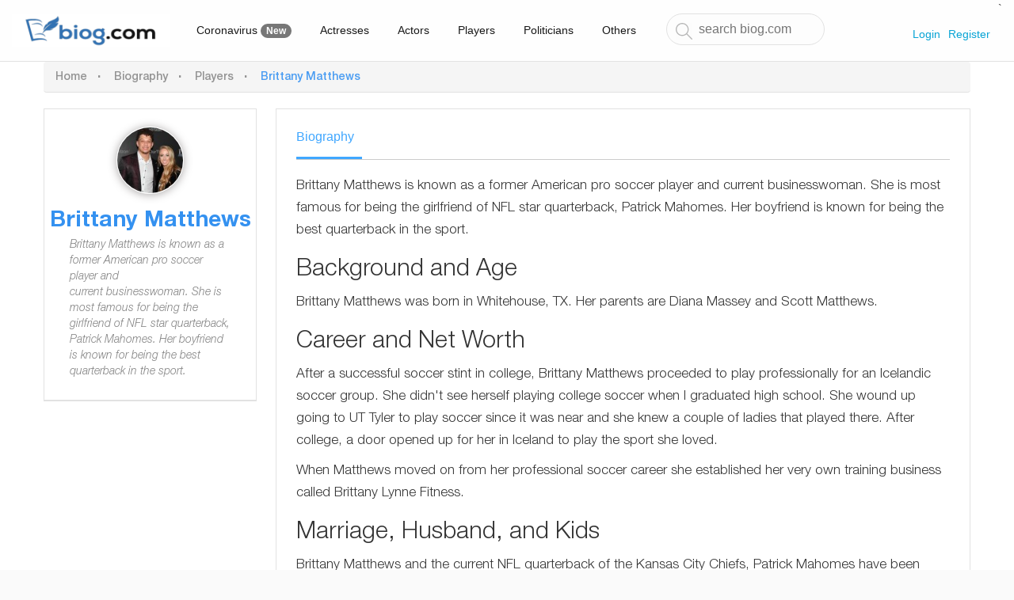

--- FILE ---
content_type: text/html; charset=UTF-8
request_url: https://biog.com/biography/brittany-matthews
body_size: 5295
content:

<!doctype html>
<html lang="en">
<head>
    <meta charset="utf-8">
    <meta http-equiv="X-UA-Compatible" content="IE=edge">
    <meta name="viewport" content="width=device-width, initial-scale=1">

    <title> Brittany Matthews Biography | Age, Boyfriend, Net Worth | biog.com </title>
            <meta name="description" content="Brittany Matthews Biography | Age, Boyfriend, Net Worth | Brittany Matthews is known as&nbsp;a former American pro soccer player and current&nbsp;businesswoman. She is most famous for being the girlfriend of NFL star quarterback, Patrick Mahomes. Her boyfriend is known for being the best quarterback in the sport.">
    
    <link href="https://biog.com/themes/biog/assets/css/style.css" rel="stylesheet">
    <link href="https://biog.com/themes/biog/assets/css/font-awesome.min.css" rel="stylesheet">
    <link href="https://biog.com/themes/biog/assets/css/owl.carousel.css" rel="stylesheet">

    <meta name="_token" content="DE6c4TUwrJYKcDBX0by47FazoG5YLZt7DGGZb3Ea"/>
    
    
            <link rel="canonical" href="https://biog.com/biography/brittany-matthews"/>
    
            
    <!-- Global site tag (gtag.js) - Google Analytics -->
    <script async src="https://www.googletagmanager.com/gtag/js?id=UA-144678563-1"></script>
    <script>
        window.dataLayer = window.dataLayer || [];

        function gtag() {
            dataLayer.push(arguments);
        }

        gtag('js', new Date());

        gtag('config', 'UA-144678563-1');
    </script>

            <script data-ad-client="ca-pub-1958422998024560" async
        src="https://pagead2.googlesyndication.com/pagead/js/adsbygoogle.js">
</script>    
</head>
<body>

<div id="wrapper">
    <header class="header">
    <div id="main" class="main-header">
        <div class="logo left">
            <a href="https://biog.com" title="Biog">
                <img class="desktop_show" src="https://biog.com/themes/biog/assets/images/logo.png" alt="Biog"/>
                <img class="none mobile_show" src="https://biog.com/themes/biog/assets/images/small_logo.png" alt="Biog"/>
            </a>
        </div><!-- .logo -->
        <div class="main_menu left desktop_show mobile_show">
            <ul class="">
                <li class=""><a href="https://biog.com/static/coronavirus" title="">Coronavirus <span class="badge">New</span></a></li>
                <li class=""><a href="https://biog.com/category/actresses" title="">Actresses</a></li>
                <li class=""><a href="https://biog.com/category/actors" title="">Actors</a></li>
                <li class=""><a href="https://biog.com/category/players" title="">Players</a></li>
                <li class=""><a href="https://biog.com/category/politicians" title="">Politicians</a></li>
                <li><a href="https://biog.com/category" title="">Others</a></li>
            </ul>
        </div>
        <form action="https://biog.com/search/results" method="GET" class="left form_search">
            <input type="text" name="q" id="s" value="" placeholder="search biog.com"/>
        </form>
        <div class="right">
            <ul class="right_head">`
                                                                                <li class="menu_button mobile_show">
                <div class="line_1 line">&nbsp;</div>
                <div class="line_2 line">&nbsp;</div>
                <div class="line_3 line">&nbsp;</div>
                </li>

                                    <li class="username_ico desktop_show"><a href="https://biog.com/login">Login</a></li>
                    <li class="username_ico desktop_show"><a href="https://biog.com/register">Register</a></li>
                            </ul>
        </div>
        <div class="clear"></div>
    </div><!-- .main-header -->
</header>
        <div id="main" class="main-content" style="min-height: 100px;">
        <div class="container">
            <div class="row">

                <section class="breadcrumb">
                    <ul>
                        <li><a href="https://biog.com">Home</a></li>
                        <li><a href="https://biog.com/biography">Biography</a></li>
                                                    <li>
                                <a href="https://biog.com/category/players">Players</a>
                            </li>
                                                <li class="last">Brittany Matthews</li>
                    </ul>
                </section>

                <section class="section_content">
                    <div class="left section_left">
                        <div class="sidebar_box box_1">
                            <div class="avatar_thumb">
                                <img src="https://biog.com/images/848/brittany-matthews_828_100_100.jpg"
                                     alt="Brittany Matthews profile picture"/>
                            </div>
                            <div class="fl_name"><h1>Brittany Matthews</h1></div>
                                                        <div class="bio_des">
                                Brittany Matthews is known as a former American pro soccer player and current businesswoman. She is most famous for being the girlfriend of NFL star quarterback, Patrick Mahomes. Her boyfriend is known for being the best quarterback in the sport.

                                                            </div>

                                                                                                                                                                                                                                                                                                                                                
                                                    </div>

                        <div>
                            <script async src="https://pagead2.googlesyndication.com/pagead/js/adsbygoogle.js"></script>
<!-- biog_link_ads -->
<ins class="adsbygoogle"
     style="display:block"
     data-ad-client="ca-pub-1958422998024560"
     data-ad-slot="9447185074"
     data-ad-format="link"
     data-full-width-responsive="true"></ins>
<script>
    (adsbygoogle = window.adsbygoogle || []).push({});
</script>                        </div>

                        <div class="tab_quickrelated sidebar_box box_2" id="tabs">
    <ul class="tab_title">
        <li class="tab_1 active" title="content_1"><a href="#tabs">Quick facts</a></li>
        <li class="tab_2" title="content_2"><a href="#tabs">Hash Tags</a></li>
    </ul>
    <div class="clear"></div>
    <div class="tabcontent">
        <div class="content_1 none active">
            <ul class="ct_tab1">
                                                                                                                                                                                                
            </ul>
        </div>
        <div class="content_2 none">
            <ul class="list_tags">
                            </ul>
            <div class="clear"></div>
        </div>
    </div>
</div>
                        
                    </div><!--.section_left-->
                    <div class="right section_right">
                        <div id="tabcontent"></div>
                        <div class="content_box ct_box_1">

                            
                            <div class="tab_content_box">
                                <ul>
                                    <li class="active">Biography</li>
                                    <li>
                                        <div class="row">
                                            <div class="col-xs-12">
                                                                                            </div>
                                        </div>
                                    </li>
                                </ul>
                                <div class="clear"></div>
                            </div>

                                                        <div class="main_content">
                                <p>Brittany Matthews is known as a former American pro soccer player and current businesswoman. She is most famous for being the girlfriend of NFL star quarterback, Patrick Mahomes. Her boyfriend is known for being the best quarterback in the sport.</p>

<h2>Background and Age</h2>

<p>Brittany Matthews was born in Whitehouse, TX. Her parents are Diana Massey and Scott Matthews.</p>

<h2>Career and Net Worth</h2>

<p>After a successful soccer stint in college, Brittany Matthews proceeded to play professionally for an Icelandic soccer group. She didn&#39;t see herself playing college soccer when I graduated high school. She wound up going to UT Tyler to play soccer since it was near and she knew a couple of ladies that played there. After college, a door opened up for her in Iceland to play the sport she loved.</p>

<p>When Matthews moved on from her professional soccer career she established her very own training business called Brittany Lynne Fitness.</p>

<h2>Marriage, Husband, and Kids</h2>

<p>Brittany Matthews and the current NFL quarterback of the Kansas City Chiefs, Patrick Mahomes have been dating since they both went to Whitehouse High School in East Texas. The two proceeded with their relationship after high school. Mahomes picked Texas Tech University in Lubbock and Matthews enrolled at the University of Texas at Tyler.</p>

<p>In 2019, Patrick and Brittany dropped almost two million dollars on a home in Kansas City&#39;s Mission Hills neighborhood. They revamped the home with the assistance of an interior designer which included an exceptional storeroom for Patrick&#39;s tennis shoe assortment. After the purchase, Patrick said, &quot;Setting down roots in Kansas City was huge for us. I think people are what we love the most about Kansas City. We&#39;re trying to be here for a long, long time.&quot;</p>

<p>In July 202, Mahomes and the Chiefs conceded to a $450 million contract expansion that could eventually net the quarterback up to $503 million more than 10 years. The contract was a reward after he drove the Chiefs to a Super Bowl over the San Francisco 49ers. After the record-breaking deal was declared, Matthews posted a selfie with her lover to her Instagram Story to show proud she was of him.</p>

<p>Matthews posted a few different pictures from the singing to excite their fans. Kansas City Head Coach Andy Reid called Mahomes one of the most fantastic competitors and exceptional individuals he&#39;s had to coach all through his career. Los Angeles Lakers legend Magic Johnson also connected with Mahomes to offer his congrats.</p>

                                <small>Date modified: Aug 4, 2020</small>
                                <script async src="https://pagead2.googlesyndication.com/pagead/js/adsbygoogle.js"></script>
<!-- biog_biography_below_content -->
<ins class="adsbygoogle"
     style="display:block"
     data-ad-client="ca-pub-1958422998024560"
     data-ad-slot="7550460105"
     data-ad-format="auto"
     data-full-width-responsive="true"></ins>
<script>
    (adsbygoogle = window.adsbygoogle || []).push({});
</script>                                <hr/>
                                <small>
                                    We seek for an accuracy and correctness in our content. In case you spot any
                                    mistake, please <a
                                            href="https://biog.com/contact?Subject=Brittany+Matthews"
                                            title="Contact us">contact us</a>
                                </small>
                            </div>
                            <div class="main_content_bellow"></div>


                                <div>
    <div class="fb-comments"
         data-href="https://biog.com/biography/brittany-matthews"
         data-numposts="5"
         data-width="">
    </div>
    <div id="fb-root"></div>
    <script async defer crossorigin="anonymous"
            src="https://connect.facebook.net/en_US/sdk.js#xfbml=1&version=v7.0&appId=597682697545758&autoLogAppEvents=1"></script>
</div>                                
                            <div class="clear"></div>
                        </div>

                        
                        <div class="bio_title"><h3>biogs you may want to read</h3></div>
                        <div class="listbio">
                            <script async src="https://pagead2.googlesyndication.com/pagead/js/adsbygoogle.js"></script>
<ins class="adsbygoogle"
     style="display:block"
     data-ad-format="autorelaxed"
     data-ad-client="ca-pub-1958422998024560"
     data-ad-slot="5498177686"></ins>
<script>
    (adsbygoogle = window.adsbygoogle || []).push({});
</script>
                            <ul>
                                                                    <li>
                                        <div class="content_box">
    <div class="avatar"><img src="https://biog.com/images/849/norman-lear_827_100_100.jpg" alt="Norman Lear"/></div>
    <div class="title">Norman Lear</div>
    <div class="content">
        Norman Lear is known as an American television writer and producer. He is most famous for producing shows like All in the Family, Sanford and Son, and The Jeffersons.
    </div>
    <div class="view_bio"><a href="https://biog.com/biography/norman-lear" class="btn btn_view">View Biography</a></div>
    </div>                                    </li>
                                                                    <li>
                                        <div class="content_box">
    <div class="avatar"><img src="https://biog.com/images/850/chase-chrisley_826_100_100.jpg" alt="Chase Chrisley"/></div>
    <div class="title">Chase Chrisley</div>
    <div class="content">
        Chase Chrisley is known as an American reality TV star. He is most famous for his appearances on the reality TV show, Chrisley Knows Best.
    </div>
    <div class="view_bio"><a href="https://biog.com/biography/chase-chrisley" class="btn btn_view">View Biography</a></div>
    </div>                                    </li>
                                                                    <li>
                                        <div class="content_box">
    <div class="avatar"><img src="https://biog.com/images/851/kate-chastain_825_100_100.jpg" alt="Kate Chastain"/></div>
    <div class="title">Kate Chastain</div>
    <div class="content">
        Kate Chastain is known as an American reality TV star. She is most famous for her appearances on the reality TV show, Below Deck.
    </div>
    <div class="view_bio"><a href="https://biog.com/biography/kate-chastain" class="btn btn_view">View Biography</a></div>
    </div>                                    </li>
                                                                    <li>
                                        <div class="content_box">
    <div class="avatar"><img src="https://biog.com/images/852/vanessa-lucido_824_100_100.jpg" alt="Vanessa Lucido"/></div>
    <div class="title">Vanessa Lucido</div>
    <div class="content">
        Vanessa Lucido is known as an American entrepreneur and reality TV star. She is most famous for her appearances on the show, The Curse of Oak Island.
    </div>
    <div class="view_bio"><a href="https://biog.com/biography/vanessa-lucido" class="btn btn_view">View Biography</a></div>
    </div>                                    </li>
                                                                    <li>
                                        <div class="content_box">
    <div class="avatar"><img src="https://biog.com/images/853/loren-grey_823_100_100.jpg" alt="Loren Grey"/></div>
    <div class="title">Loren Grey</div>
    <div class="content">
        Loren Gray is known as an American singer and social media personality. She is most famous for her TikTok uploads.
    </div>
    <div class="view_bio"><a href="https://biog.com/biography/loren-grey" class="btn btn_view">View Biography</a></div>
    </div>                                    </li>
                                                                    <li>
                                        <div class="content_box">
    <div class="avatar"><img src="https://biog.com/images/854/sophia-hutchins_822_100_100.jpg" alt="Sophia Hutchins"/></div>
    <div class="title">Sophia Hutchins</div>
    <div class="content">
        Sophia Hutchins is known as an American entrepreneur. She is most famous for her friendship with American television personality, Caitlyn Jenner.
    </div>
    <div class="view_bio"><a href="https://biog.com/biography/sophia-hutchins" class="btn btn_view">View Biography</a></div>
    </div>                                    </li>
                                                            </ul>
                            <div class="clear"></div>
                        </div>
                    <!--div class="box_gallery mobile_show none">
                        <div class="title_box">Gallery</div>
                        <div class="content_box">
                            <div id="owl-demo" class="owl-carousel">
                                <div class="item"><a href="#"><img src="https://biog.com/themes/biog/assets/images/gallery_03.jpg&quot; alt'="" /></a></div>
                                <div class="item"><a href="#"><img src="https://biog.com/themes/biog/assets/images/gallery_05.jpg&quot; alt="" /></a></div>
                                <div class="item"><a href="#"><img src="https://biog.com/themes/biog/assets/images/gallery_09.jpg&quot; alt="" /></a></div>
                                <div class="item"><a href="#"><img src="https://biog.com/themes/biog/assets/images/gallery_10.jpg&quot; alt="" /></a></div>
                            </div>
                            <div class="clear"></div>
                        </div>
                    </div-->
                    </div><!--.section_right-->
                    <div class="clear"></div>
                </section><!-- .section_content -->
            </div><!-- .row -->
        </div><!-- .container -->
    </div><!-- .main-content -->

    <footer>
    <div class="main-footer">
        <div class="container">
            <div class="row">
                <ul>
                                        <li><a href="https://biog.com/static/terms-of-use" title="Terms of Use">Terms of Use</a></li>
                    <li><a href="https://biog.com/static/privacy-policy" title="Privacy Policy">Privacy Policy</a></li>
                    <li><a href="https://biog.com/contact" title="Contact us">Contact Us</a></li>
                </ul>
                <div class="clear"></div>
            </div>
        </div><!-- .container -->
    </div><!-- .main-footer -->
</footer>

    <link href="https://stackpath.bootstrapcdn.com/bootstrap/3.3.7/css/bootstrap.min.css" rel="stylesheet">
    
    
    <a href="#" id="back-to-top" title="Back to top">&uarr;</a>
    <!-- jQuery (necessary for Bootstrap's JavaScript plugins) -->
    <script src="https://biog.com/themes/biog/assets/js/jquery.min.js"></script>
    <!-- Include all compiled plugins (below), or include individual files as needed -->
    <script type="text/javascript" src="https://biog.com/themes/biog/assets/js/readmore.min.js"></script>
    <script type="text/javascript" src="https://biog.com/themes/biog/assets/js/customs.js"></script>
    <script src="https://biog.com/themes/biog/assets/js/owl.carousel.js"></script>

</div>
</body>
</html>

--- FILE ---
content_type: text/html; charset=utf-8
request_url: https://www.google.com/recaptcha/api2/aframe
body_size: 264
content:
<!DOCTYPE HTML><html><head><meta http-equiv="content-type" content="text/html; charset=UTF-8"></head><body><script nonce="goo8iIcHGNd7feG0fOQcoQ">/** Anti-fraud and anti-abuse applications only. See google.com/recaptcha */ try{var clients={'sodar':'https://pagead2.googlesyndication.com/pagead/sodar?'};window.addEventListener("message",function(a){try{if(a.source===window.parent){var b=JSON.parse(a.data);var c=clients[b['id']];if(c){var d=document.createElement('img');d.src=c+b['params']+'&rc='+(localStorage.getItem("rc::a")?sessionStorage.getItem("rc::b"):"");window.document.body.appendChild(d);sessionStorage.setItem("rc::e",parseInt(sessionStorage.getItem("rc::e")||0)+1);localStorage.setItem("rc::h",'1763111510495');}}}catch(b){}});window.parent.postMessage("_grecaptcha_ready", "*");}catch(b){}</script></body></html>

--- FILE ---
content_type: text/css
request_url: https://biog.com/themes/biog/assets/css/style.css
body_size: 38642
content:
@font-face {
    font-family: 'HelveticaNeueLTStdRoman';
    src: url('../fonts/HelveticaNeueLTStdRoman.eot');
    src: url('../fonts/HelveticaNeueLTStdRoman.eot') format('embedded-opentype'),
         url('../fonts/HelveticaNeueLTStdRoman.woff2') format('woff2'),
         url('../fonts/HelveticaNeueLTStdRoman.woff') format('woff'),
         url('../fonts/HelveticaNeueLTStdRoman.ttf') format('truetype'),
         url('../fonts/HelveticaNeueLTStdRoman.svg#HelveticaNeueLTStdRoman') format('svg');
}
@font-face {
    font-family: 'HelveticaNeueLTStdBd';
    src: url('../fonts/HelveticaNeueLTStdBd.eot');
    src: url('../fonts/HelveticaNeueLTStdBd.eot') format('embedded-opentype'),
         url('../fonts/HelveticaNeueLTStdBd.woff2') format('woff2'),
         url('../fonts/HelveticaNeueLTStdBd.woff') format('woff'),
         url('../fonts/HelveticaNeueLTStdBd.ttf') format('truetype'),
         url('../fonts/HelveticaNeueLTStdBd.svg#HelveticaNeueLTStdBd') format('svg');
}
@font-face {
    font-family: 'HelveticaNeueLTStdLt';
    src: url('../fonts/HelveticaNeueLTStdLt.eot');
    src: url('../fonts/HelveticaNeueLTStdLt.eot') format('embedded-opentype'),
         url('../fonts/HelveticaNeueLTStdLt.woff2') format('woff2'),
         url('../fonts/HelveticaNeueLTStdLt.woff') format('woff'),
         url('../fonts/HelveticaNeueLTStdLt.ttf') format('truetype'),
         url('../fonts/HelveticaNeueLTStdLt.svg#HelveticaNeueLTStdLt') format('svg');
}
@font-face {
    font-family: 'HelveticaNeueLTStdLtIt';
    src: url('../fonts/HelveticaNeueLTStdLtIt.eot');
    src: url('../fonts/HelveticaNeueLTStdLtIt.eot') format('embedded-opentype'),
         url('../fonts/HelveticaNeueLTStdLtIt.woff2') format('woff2'),
         url('../fonts/HelveticaNeueLTStdLtIt.woff') format('woff'),
         url('../fonts/HelveticaNeueLTStdLtIt.ttf') format('truetype'),
         url('../fonts/HelveticaNeueLTStdLtIt.svg#HelveticaNeueLTStdLtIt') format('svg');
}
@font-face {
    font-family: 'HelveticaNeueLTStdMd';
    src: url('../fonts/HelveticaNeueLTStdMd.eot');
    src: url('../fonts/HelveticaNeueLTStdMd.eot') format('embedded-opentype'),
         url('../fonts/HelveticaNeueLTStdMd.woff2') format('woff2'),
         url('../fonts/HelveticaNeueLTStdMd.woff') format('woff'),
         url('../fonts/HelveticaNeueLTStdMd.ttf') format('truetype'),
         url('../fonts/HelveticaNeueLTStdMd.svg#HelveticaNeueLTStdMd') format('svg');
}
@font-face {
    font-family: 'HelveticaNeueLTStdIt';
    src: url('../fonts/HelveticaNeueLTStdIt.eot');
    src: url('../fonts/HelveticaNeueLTStdIt.eot') format('embedded-opentype'),
         url('../fonts/HelveticaNeueLTStdIt.woff2') format('woff2'),
         url('../fonts/HelveticaNeueLTStdIt.woff') format('woff'),
         url('../fonts/HelveticaNeueLTStdIt.ttf') format('truetype'),
         url('../fonts/HelveticaNeueLTStdIt.svg#HelveticaNeueLTStdIt') format('svg');
}
/* ---css reset--- */
html, body{margin: 0;padding: 0;font-family:"HelveticaNeueLTStdRoman",Arial,sans-serif;background: #fafafa;color: #414141;}
.left{float: left;}
.right{float: right;}
.clear{clear: both;}
a{text-decoration: none;}
p{margin: 0 0 20px 0;}
.container{max-width: 1275px;margin: 0 auto;padding: 0 15px;}
.row{margin: 0 -15px;}
.none{display: none;}
img{max-width: 100%;}
/* ---Custom css--- */
.fl_name h1{font-size: 28px;}
.header{border-bottom: 1px solid #e2e2e2;background: #fefefe;}
.header .main-header{padding: 0 20px;max-width: 1633px;margin: 0 auto;position: relative;}
.main-header .logo.left{padding: 18px 0;}
.main-header .logo.left img{margin: 0;padding: 0;float: left;}
.main-header ul{margin: 0 0 0 15px;padding: 0;}
.main-header ul li{list-style: none;float: left;}
.main-header ul li.clear{float: none;}
.main_menu ul li{padding: 28px 8px;}
.main_menu ul li:hover,.main_menu ul li.active{border-bottom: 2px solid #3491f0;font-weight: bold;}
.main_menu ul li:hover a,.main_menu ul li.active a{font-weight: bold;}
.main_menu ul li a{color: #181818;padding: 3px 10px 3px 10px;}
.main_menu ul li.it_article a{background: url('../images/ico_article.png') no-repeat left 3px;}
.main_menu ul li.it_biography a{background: url('../images/ico_people.png') no-repeat left 3px;}
.main_menu ul li.it_picture a{background: url('../images/ico_image.png') no-repeat left 3px;}
.form_search #s{width: 290px;height: 40px;padding: 0 15px 0 40px;background: #fdfdfd url('../images/ico_search.png') no-repeat 11px 11px;border: 1px solid #e2e2e2;border-radius: 20px;color: #838383;font-size: 16px;line-height: 40px;outline: none;margin: 17px 0 17px 0;}
.main_menu ul li.it_video a{background: url('../images/ico_video.png') no-repeat left 3px;}
.main_menu ul li.it_question a{background: url('../images/ico_help.png') no-repeat left 3px;}
.right_head .flag_ico,.right_head .mail_ico{margin: 28px 15px 0 0;}
.right_head .avatar_ico{width: 45px;height: 45px;margin-right: 10px;border-radius: 50%;box-shadow: 0px 1px 12px #a9a6a6;margin-top: 16px;}
.right_head .avatar_ico img{width: 44px;height: 44px;border-radius: 50%;border: 1px solid #fff;}
.username_ico{margin-top: 32px;margin-right: 10px;font-size: 15px;color: #08a4d5;}
.username_ico a{font-size: 14px;color: #08a4d5;}
.main-footer{border-top: 1px solid #e2e2e2;}
.main-footer ul{float: right;margin: 30px 0;padding: 0;}
.main-footer ul li{float: left;list-style: none;}
.main-footer ul li a{float: left;margin-left: 50px;font-family: 'HelveticaNeueLTStdMd', arial, sans-serif;font-size: 14px;color: #6e6e6e;}
.breadcrumb{border-bottom: 1px solid #e2e2e2;padding: 27px 0 13px 0;margin: 0 0 29px 0;}
.breadcrumb ul{margin: 0;padding: 0;}
.breadcrumb ul li{list-style: none;display: inline-block;font-family: 'HelveticaNeueLTStdMd', arial, sans-serif;font-size: 14px;color: #499cf2;margin-right: 15px;padding-right: 15px;position: relative;}
.breadcrumb ul li:after{content:".";position: absolute;font-size: 20px;color: #939393; right: -3px;top: -8px;}
.breadcrumb ul li.last:after{content:"";}
.breadcrumb ul li a{color: #939393;}
.section_content .section_left{width: 23%;}
.section_content .section_right{width: 75%;overflow: hidden;}
.main_menu ul li.has_child{position: relative;}
.main_menu ul li.has_child ul{position: absolute;top: 77px;left: -15px;display: none;width: 200px;background: #fff;border: 1px solid #e2e2e2;z-index: 110;border-bottom: none;}
.main_menu ul li.has_child ul li{clear: both;}
.main_menu ul li.has_child:hover ul{display: block;}
.main_menu ul li li{width: 100%;box-sizing: border-box;padding: 8px;background: none;border-bottom: 1px solid #e2e2e2!important;}
.main_menu ul li li:hover, .main_menu ul li li.active{border: none;}
.main_menu ul li li a{font-weight: normal!important;background: none!important;padding: 0 ;}
.main_menu ul li.has_child:after{content: "\f0d7";font: normal normal normal 14px/1 FontAwesome;}
/*sidebar*/
.sidebar_box{border: 1px solid #e2e2e2;margin-bottom: 30px;background: #fff;}
.sidebar_box .avatar_thumb{text-align: center;width: 85px;height: 85px;border-radius: 50%;margin: 22px auto 20px auto;box-shadow: 0px 1px 12px #a9a6a6;}
.sidebar_box .avatar_thumb img{width: 85px;height: 85px;border: 1px solid #fff;border-radius: 50%;}
.sidebar_box .fl_name{text-align: center;color: #3491f0;font-family: 'HelveticaNeueLTStdBd', arial, sans-serif;margin-bottom: -25px;}
.sidebar_box .bio_des{color: #838383;margin: 0 auto;font-family: HelveticaNeueLTStdLtIt, arial, sans-serif;padding: 20px 32px 25px 32px;border-bottom: 1px solid #e2e2e2;}
.sidebar_box .love_heart{text-align: center;padding: 18px 0;border-bottom: 1px solid #e2e2e2;font-family: 'HelveticaNeueLTStdLt', arial, sans-serif;font-size: 14px;}
.sidebar_box .love_heart .heart{font-family: 'HelveticaNeueLTStdMd', arial, sans-serif;color: #e61152;font-size: 18px;}
.sidebar_box .social_network{padding: 24px 0 0 30px;list-style: none;margin: 0;}
.sidebar_box .social_network li{margin-bottom: 24px;}
.sidebar_box .social_network li a{color: #414141;font-size: 12px;}
.sidebar_box .social_network li a i{font-size: 20px;padding-right: 20px;color: #000;width: 20px;}
.sidebar_box.box_2 .tab_title li{list-style: none;width: 40%;text-align: left;}
.sidebar_box.box_2 .tab_title li:first-child{margin-right: 9%;}
.sidebar_box.box_2{padding: 0 18px 0px 18px;}
.sidebar_box.box_2 .tabcontent{padding-top: 10px;}
.sidebar_box .tab_title{margin: 0;padding: 4px 0 0 0;border-bottom: 1px solid #e2e2e2;}
.sidebar_box .tab_title li{line-height: 45px;display: inline-block;font-size: 14px;color: #414141;}
.sidebar_box .tab_title li.active{border-bottom: 2px solid #40a7ff;}
.sidebar_box .tab_title li a{color: #414141;}
.sidebar_box .tab_title li.active a,.sidebar_box .tab_title li:hover a{color: #40a7ff;font-family: 'HelveticaNeueLTStdBd', arial, sans-serif;}
.sidebar_box .content_1 ul{list-style: none;margin: 0;padding: 10px 0 0 0;}
.sidebar_box .content_1 ul li{padding:0;font-size: 12px;display: table;width: 100%;position: relative;padding-left:95px;box-sizing: border-box;}
.lin{padding-bottom: 16px;}
.sidebar_box .content_1 ul li .left{position: absolute;top: 0;left: 0;}
.sidebar_box .content_1 ul li span{font-family: 'HelveticaNeueLTStdMd', arial, sans-serif;color: #40a7ff;padding-right: 10px;float: left;}
.sidebar_box .content_1 ul li span i{padding-right: 5px;}
.none.active{display: block;}
.box_gallery{padding: 20px 18px;}
.box_gallery.sidebar_box ul{list-style: none;margin: 0 -7px;padding: 0;}
.box_gallery.sidebar_box .title_box{font-size: 18px;padding-bottom: 15px;margin-bottom: 20px;border-bottom: 1px solid #e2e2e2;}
.box_gallery.sidebar_box ul li{float: left;width: 50%;padding: 0 7px 15px 7px;box-sizing: border-box;}
.box_gallery.sidebar_box .content_box{border-bottom: 1px solid #e2e2e2;}
.bottom_box{padding-top: 20px;font-size: 17px;text-align: right;}
.bottom_box a{color: #40a7ff;}
/*section_right*/
.section_right .content_box{border: 1px solid #e2e2e2;background: #fff;}
.section_right .content_box.ct_box_1{padding: 20px 25px;}
.section_right .main_title{padding: 0 0 18px 0;border-bottom: 1px solid #e2e2e2;}
.section_right h1.main_title{margin-top: 0;}
.section_right .main_content{font-family: 'HelveticaNeueLTStdLt', arial, sans-serif;font-size: 17px;line-height: 28px;margin-bottom: 22px;}
.section_right .main_content_bellow{padding-bottom: 18px;border-top: 1px solid #e2e2e2;}
.section_right .ct_box_1 .social_network{list-style: none;margin: 0;padding: 0;}
.section_right .ct_box_1 .social_network li{float: left;width: 33px;height: 33px;margin-right: 18px;}
.section_right .ct_box_1 .social_network li a{width: 33px;height: 33px;float: left;border-radius: 50%;color: #fff;text-align: center;line-height: 33px;font-size: 20px;}
.ico_facebook a{background: #3b5998;border: 1px solid #3b5998;}
.ico_twitter a{background: #55acee;border: 1px solid #55acee;}
.ico_pinterest a{background: #cb2027;border: 1px solid #cb2027;}
.ico_google a{background: #dd4b39;border: 1px solid #dd4b39;}
.section_right .ct_box_1 .social_network li.ico_facebook a:hover{color: #3b5998;background: #fff;}
.section_right .ct_box_1 .social_network li.ico_twitter a:hover{color: #55acee;background: #fff;}
.section_right .ct_box_1 .social_network li.ico_pinterest a:hover{color: #cb2027;background: #fff;}
.section_right .ct_box_1 .social_network li.ico_google a:hover{color: #dd4b39;background: #fff;}
.view_more{color: #40a7ff;font-size: 17px;margin-top: 0px;}
.ct_box_1 .view_more{margin-top: 26px;}
.content_box.ct_box_2{margin-top: 30px;}
.content_box.ct_box_2 .box_title{margin: 22px 25px 25px 25px;padding-bottom: 25px;border-bottom: 1px solid #e2e2e2;font-size: 18px;}
.content_box .timeline_able{padding: 0 25px;border-bottom: 1px solid #e2e2e2;}
.content_box .timeline_able .time_year{padding-left: 46px;font-size: 14px;color: #3491f0;position: relative;/*background: url('images/v.png') no-repeat top left;*/}
.content_box .timeline_able .time_year:before{content: "";width: 14px;height: 14px;border: 2px solid #3b9ae3; top: 0;left: 0;position: absolute;}
.content_box .timeline_able .time_year span{font-family: 'HelveticaNeueLTStdBd', arial, sans-serif;}
.content_box .timeline_able .time_content{padding: 20px 0 18px 46px;margin: 5px 0;position: relative;font-size: 14px;}
.content_box .timeline_able .time_content:before{position: absolute;width: 1px;height: 100%;background: #3b9ae3;top: 0;left: 8px;content: "";}
.content_box .timeline_able .time_content strong{font-family: 'HelveticaNeueLTStdBd', arial, sans-serif;padding-bottom: 10px;line-height: 26px;}
.content_box .timeline_able .time_content p{font-family: 'HelveticaNeueLTStdLt', arial, sans-serif;}
.viewall_section{padding: 20px 22px;text-align: right;border-bottom: 1px solid #e2e2e2;}
.answer_sentence{padding: 30px;}
.answer_sentence ul{margin: 0;padding: 0;list-style: none;}
.answer_sentence .as_avatar img{width: 44px;border-radius: 5px;}
.answer_sentence ul li{position: relative;padding-left: 55px;padding-bottom: 24px;margin-bottom: 24px;border-bottom: 1px solid #e2e2e2;}
.answer_sentence ul li > .left{position: absolute;top: 0;left: 0;}
.answer_sentence ul li > .right{width: 100%;font-size: 14px;}
.answer_sentence ul li .name{color: #3491f0;font-family: 'HelveticaNeueLTStdBd', arial, sans-serif;}
.answer_sentence ul li i{color: #656c7a;padding: 0 5px;}
.answer_sentence ul li .tit,.answer_sentence ul li .time{color: #656c7a;}
.answer_sentence ul li .tit{margin-right: 5px;padding-right: 5px;position: relative;}
.answer_sentence ul li .tit:after{position: relative;content: ".";font-size: 20px;top: -3px;right: -5px;}
.answer_sentence ul li .content_as{padding-top: 5px;}
.comment_num{padding: 0px 0 28px 0;display: table;width: 100%;}
.comment_num .left{color: #358eea;}
.form_comment textarea{height: 146px;width: 100%;border: 1px solid #83baf3;box-sizing: border-box;padding: 20px;}
.btn_log{font-size: 14px;line-height: 40px;padding-top: 24px;}
.btn_log .btn{padding: 0px 30px;margin-right: 16px;border-radius: 23px;}
.btn_log .login_btn{background: #3490ef;color: #fff;border: 1px solid #3490ef;}
.btn_log .login_btn:hover{background: #fff;color: #3490ef;}
.btn_log .register_btn{background: #fff;color: #358eea;border: 1px solid #358eea;}
.btn_log .register_btn:hover{background: #358eea;color: #fff;}
.btn_log .ltext{margin-right: 16px;}
.bio_title{font-size: 18px;text-align: center;padding: 30px 0 20px;border-bottom: 1px solid #e2e2e2;}
.listbio{margin: 0 -18px;}
.listbio ul{margin: 0;padding: 0;list-style: none;}
.listbio ul li{float: left;width: 33.333%;padding: 0 18px;box-sizing: border-box;}
.listbio ul li .content_box{border: 1px solid #e2e2e2;background: #fff;margin: 15px 0 20px 0;}
.listbio ul li .avatar{margin: 25px auto 0 auto;width: 90px;height: 90px;box-shadow: 0px 1px 12px #a9a6a6;border-radius: 50%;}
.listbio ul li .avatar img{width: 90px;height: 90px;border: 1px solid #fff;border-radius: 50%;}
.listbio ul li .title,.bio_top .bio_title{font-size: 22px;color: #3491f0;font-family: 'HelveticaNeueLTStdBd', arial, sans-serif;text-align: center;margin: 22px 0;}
.bio_top .bio_title{padding: 0;border: none;margin: 15px 0;white-space: nowrap;width: 100%;overflow: hidden;}
.bio_top .bio_title a{color: #3491f0;}
.bio_thumb img{border: none;}
.bio_thumb{height: 100%;overflow: hidden;text-align: center;}
.bio_top .bio_content{height: 80px;overflow: hidden;}
.bio_top .bio_content, .listbio ul li .content{color: #838383;line-height: 20px;font-size: 14px;padding: 0 27px;height: 120px;overflow: hidden;}
.bio_top .bio_content{padding: 0 15px;}
.view_bio{text-align: center;padding: 22px 0 27px 0;border-bottom: 1px solid #e2e2e2;}
.view_bio .btn_view{padding: 0 73px 0 45px;border: 1px solid #499cf2;border-radius: 20px;line-height: 40px;display: table;margin: 0 auto;font-size: 14px;color: #499cf2;background: url('../images/view_bio.png') no-repeat 160px 12px;}
.view_bio .btn_view:hover{background: #499cf2;color: #fff;}
.content_box .love,.bio_bottom{padding: 13px 26px;color: #acacac;font-size: 14px;font-family: 'HelveticaNeueLTStdMd', arial, sans-serif;}
.bio_top .view_bio{border: none;padding-bottom: 15px;}
.love.love_red i{color: #e61152;}
.bio_bottom{border-top: 1px solid #ededed;}
.bio_bottom .love_icon{margin-right: 10px;}
.comment_title{font-size: 18px;}
input[type="submit"]{outline: none;}
.vali_req{color: red;font-size: 13px;font-family: 'HelveticaNeueLTStdIt', arial, sans-serif;padding-top: 3px;}
.content_timeline{font-family: 'HelveticaNeueLTStdLt', arial, sans-serif;font-size: 14px;line-height: 28px;margin-bottom: 22px;border-bottom: 1px solid #e2e2e2;}
.content_timeline .timeline_title{font-size: 16px;font-weight: bold;border-bottom: 1px solid #e2e2e2;}
.content_box.ct_box_1 .timeline_able{border: none;}
/*forgot pass*/
.right_head .btn_log .btn{padding: 0 20px;height: 30px;line-height: 30px;}
.right_head .btn_log{padding-top: 23px;}
.right_head .btn_log .register_btn{margin-right: 0;}
.form_forgot_pass{border: 1px solid #e2e2e2;background: #fff;max-width: 595px;margin: 0 auto;margin-top: 68px;margin-bottom: 40px;}
.form_forgot_pass .form_title{border-bottom: 1px solid #e2e2e2;padding: 22px 35px;color: #3491f0;font-size: 20px;}
.form_forgot_pass .form_content{padding: 30px 35px;}
.form_forgot_pass input{width: 100%;}
.form_forgot_pass input.search_text{padding: 0px 0 18px 60px;border: none; border-bottom: 2px solid #9fc9e7;box-sizing: border-box;background: url('../images/bg_text.png') no-repeat 10px 0px;font-family: 'HelveticaNeueLTStdIt', arial, sans-serif;font-size: 14px;line-height: 22px;outline: none;}
.form_forgot_pass input.sb_form{height: 57px;line-height: 55px;border: 1px solid #5babe4;border-radius: 32px;font-size: 16px;text-transform: uppercase;color: #fff;margin-top: 48px;font-family: 'HelveticaNeueLTStdBd', arial, sans-serif;cursor: pointer;text-align: center;padding-right: 30px;background: #5babe4 url('../images/btn_submit_white.png') no-repeat 330px 22px;margin-bottom: 12px;outline: none;}
.list_tags{list-style: none;margin: 10px -5px 30px -5px;display: table;box-sizing: border-box;padding: 0;}
.list_tags li{float: left;}
.list_tags li a{float: left;line-height: 30px;margin: 8px 5px 8px 5px;border: 1px solid #a8aeb5;border-radius: 25px;color: #a8aeb5;padding: 0 12px;font-size: 14px;}
.list_tags li a:hover{border-color: #40a7ff;color: #fff;background: #40a7ff;}
.page_sub_title{font-size: 16px;margin: 20px 0;}
/*Login + Signup page*/
.login_signup_form{max-width: 593px;border: 1px solid #e2e2e2;margin: 45px auto;background: #fff;}
.login_signup_form .header_form .tabtit{line-height: 76px;width: 50%;box-sizing: border-box;text-align: center;font-size: 16px;text-transform: uppercase;font-family: 'HelveticaNeueLTStdBd', arial, sans-serif;}
.login_signup_form .header_form .tabtit a{color: #797979;}
.login_signup_form .header_form .tabtit.active{color: #3491f0;border-bottom: 2px solid #3491f0;}
.login_signup_form .header_form .left{border-right: 1px solid #e2e2e2;}
.login_signup_form .ip_field{background: none;border: none;border-bottom: 2px solid #dbdbdb;width: 100%;line-height: 60px;margin-top: 20px;outline: none;color: #959595;font-size: 14px;font-family: 'HelveticaNeueLTStdIt', arial, sans-serif;padding-left: 53px;box-sizing: border-box;}
.login_signup_form .ip_field.usname{background: url('../images/bg_people.png')no-repeat 12px 14px;}
.login_signup_form .ip_field.pass_field{background: url('../images/bg_key.png')no-repeat 12px 18px;}
.login_signup_form .wrap_content_1{padding: 0 42px;}
.login_signup_form .sb_btn{width: 100%;line-height: 55px;background: #1688d8 url('../images/btn_submit_white.png') no-repeat 57% 20px;color: #fff;text-transform: uppercase;font-size: 16px;font-family: 'HelveticaNeueLTStdBd', arial, sans-serif;border: none;border-radius: 32px;text-align: center;box-sizing: border-box;padding-right: 32px;position: relative;margin: 28px 0;cursor: pointer;border: 1px solid #1688d8;}
.login_signup_form .f_sub{padding-bottom: 15px;}
.login_signup_form .f_sub .left{color: #687481;font-size: 16px;font-family: 'HelveticaNeueLTStdMd', arial, sans-serif;}
.login_signup_form .f_sub .right{color: #3491f0;font-size: 14px;font-family: 'HelveticaNeueLTStdIt', arial, sans-serif;}
.login_signup_form .social_lable{text-align: center;color: #2b2b2b;font-size: 14px;position: relative;}
.login_signup_form .social_lable:before{position: absolute;content: "";height: 1px;width: 100%;top: 9px;left: 0;background: #e2e2e2;}
.login_signup_form .social_lable span{background: #fff;padding: 0 8px;position: relative;z-index: 100;}
.login_signup_form .wrap_social{max-width: 509px;margin: 30px auto 35px auto;}
.login_signup_form .wrap_social a{width: 236px;height: 55px;line-height: 55px;font-size: 16px;font-family: 'HelveticaNeueLTStdBd', arial, sans-serif; text-align: center;text-transform: uppercase;border-radius: 30px;}
.login_signup_form .wrap_social a.btn_facebook{background: #1688d8;border: 1px solid #1688d8;color: #fff;}
.login_signup_form .wrap_social a.btn_google{background: #fff;border: 1px solid #e2e2e2;color: #cf1b1b;}
.login_signup_form .wrap_social a.btn_facebook:hover{background: #fff;color: #1688d8;transition: all .2s;}
.login_signup_form .wrap_social a.btn_google:hover{background: #e2e2e2;border: 1px solid #e2e2e2;color: #cf1b1b;transition: all .2s;}
.login_signup_form .form_signup .signup_label,.login_signup_form .form_signup .social_lable{font-family: 'HelveticaNeueLTStdBd', arial, sans-serif;font-size: 14px;color: #646464;text-align: center;}
.login_signup_form .form_signup .signup_label{margin-top: 30px;}
.login_signup_form .f_subsignup{font-size: 14px;max-width: 333px;margin: 0 auto;text-align: center;margin-bottom: 35px;color: #646464;}
.section_content .page_title{font-family: 'HelveticaNeueLTStdBd', arial, sans-serif;font-size: 18px;color: #717171;padding-bottom: 20px;}
.section_content{overflow: hidden;}
.section_content ul.list_videos{margin: 0 -15px;padding: 0;}
.section_content ul.list_videos li{list-style: none;float: left;width: 33.3333%;box-sizing: border-box;padding: 0 15px;margin-bottom: 30px;}
.section_content ul.list_videos li .title_video{height: 95px;padding: 10px 20px 0 20px;box-sizing: border-box;border: 1px solid #e2e2e2;border-top: 0;font-size: 14px;clear: both;}
.section_content ul.list_videos li .thumb_video{float: left;overflow: hidden;width: 100%;height: 200px;position: relative;}
.section_content ul.list_videos li .thumb_video span.play_btn{position: absolute;top: 80px;left: 50%;margin-left: -20px;width: 40px;height: 40px;color: #fff;line-height: 40px;text-align: center;border: 1px solid #fff;font-size: 17px;border-radius: 50%;}
.pp_pic_holder .ppt{display: none!important;}
.pp_close{content: 'X';}
.tab_content_box ul{display: table;margin: 0;padding: 0;}
.tab_content_box{width: 100%;border-bottom: 1px solid #ccc;margin-bottom: 20px;}
.tab_content_box li{list-style: none;float: left;margin-right: 15px;padding: 5px 10px 15px 0px;line-height: 20px;}
.tab_content_box li a{float: left;color: #545454;}
.tab_content_box li.active {color: #40a7ff;border-bottom: 3px solid #40a7ff; font-size: 16px;}
.tab_content_box li.tab_item {color: #40a7ff; font-size: 16px;}

.view_all_timeline{margin: 20px 0;}
a.pp_next, a.pp_previous{font-family: FontAwesome;width: 50px;height: 50px;position: absolute;top: 50%;margin-top: -25px;line-height: 50px;text-align: center;background: #111;color: #fff; font-size: 0;}
a.pp_next{content: "\f105";right: 0;} 
a.pp_previous{content: "\f104";left: 0;}
a.pp_next:before{content: "\f105";font-size: 20px;} 
a.pp_previous:before{content: "\f104";font-size: 20px;}
.pp_details{display: none;}
a.pp_next:hover, a.pp_previous:hover{opacity: 0.8;}
div.pp_pic_holder{width: 100%;overflow: hidden;}
.section_content ul.list_videos li .title_video.title_gallery{padding-top: 15px;height: 70px;}
.sidebar_box .social_network li a i.fa-facebook{color: #3b5998;}
.sidebar_box .social_network li a i.fa-twitter{color: #55acee;}
.sidebar_box .social_network li a i.fa-linkedin{color: #007BB6;}
.card_label { padding: 10px 15px;}
/*back to top*/
#back-to-top {position: fixed;bottom: 40px;right: 40px;z-index: 9999;width: 32px;height: 32px;text-align: center;line-height: 30px;background: #3490ef;color: #fff;cursor: pointer;border: 0;border-radius: 2px;text-decoration: none;transition: opacity 0.2s ease-out;opacity: 0;}
#back-to-top:hover {background: #3B5998;}
#back-to-top.show {opacity: 1;}
/*Mansorry*/
.masonry {margin: 10px 0 10px 0;padding: 0;-moz-column-gap: 1.5em;-webkit-column-gap: 1.5em;column-gap: 1.5em;font-size: .85em;}
.masonry .bio {display: inline-block;background: #fff;margin: 0 0 1.5em;width: 99.9%;box-sizing: border-box;-moz-box-sizing: border-box;-webkit-box-sizing: border-box;border: 1px solid #ededed; }
.masonry .bio:hover{border-color: #499cf2;}
.masonry .bio_top{padding: 10px;}
.btn_default {padding: 0 45px 0 45px;border: 1px solid #499cf2;border-radius: 20px;line-height: 40px;display: table; margin: 0 auto 20px;font-size: 15px;color: #fff;background: #499cf2;}
/* -------for check box--------- */
/* Base for label styling */
[type="checkbox"]:not(:checked),
[type="checkbox"]:checked {
  position: absolute;
  left: -9999px;
}
[type="checkbox"]:not(:checked) + label,
[type="checkbox"]:checked + label {
  position: relative;
  padding-left: 1.95em;
  cursor: pointer;
  padding-top: 3px;
}
/* checkbox aspect */
[type="checkbox"]:not(:checked) + label:before,
[type="checkbox"]:checked + label:before {
  content: '';
  position: absolute;
  left: 0; top: 0;
  width: 1.25em; height: 1.25em;
  border: 2px solid #1688d8;
  background: #fff;
}
/* checked mark aspect */
[type="checkbox"]:not(:checked) + label:after,
[type="checkbox"]:checked + label:after {
  content: "\f00c";
  position: absolute;
  top: .18em; left: .28em;
  font-size: 1.3em;
  line-height: 0.8;
  color: #1688d8;
  transition: all .2s;font: normal normal normal 16px/1 FontAwesome;
}
/* checked mark aspect changes */
[type="checkbox"]:not(:checked) + label:after {
  opacity: 0;
  transform: scale(0);
}
[type="checkbox"]:checked + label:after {
  opacity: 1;
  transform: scale(1);
}
.form-1 input{width: 100%;height: 40px;}
/* Togle  */
/*.main_content {max-height: 25.8em; !* (20 * 1.5 = 30) *!overflow: hidden;}*/
/*rating*/
.rate_view{padding-bottom: 10px;}
div.stars {
  display: inline-block;
}
input.star { display: none; }
label.star {
  float: right;
  padding-left: 5px;
  font-size: 16px;
  color: #444;
  transition: all .2s;
}
input.star:checked ~ label.star:before {
  content: '\f005';
  color: #FD4;
  transition: all .25s;
}
input.star-5:checked ~ label.star:before {
  color: #FE7;
}
input.star-1:checked ~ label.star:before { color: #F62; }
label.star:before {
  content: '\f006';
  font-family: FontAwesome;
}
@media only screen and (min-width: 700px) {
    .masonry {
        -moz-column-count: 2;
        -webkit-column-count: 2;
        column-count: 2;
    }
}

@media only screen and (min-width: 900px) {
    .masonry {
        -moz-column-count: 3;
        -webkit-column-count: 3;
        column-count: 3;
    }
}

@media only screen and (min-width: 1100px) {
    .masonry {
        -moz-column-count: 4;
        -webkit-column-count: 4;
        column-count: 4;
    }
}
@media all and (max-width: 1360px) {
    .form_search #s{width: 270px;}
}
@media all and (min-width: 1360px) {
    .form_search{margin-left:40px;}
}
@media all and (min-width: 1200px) {
    .form_search{margin-left:20px;}
}
@media screen and (min-width: 1000px) and (max-width: 1320px) { 
    .row{margin:0;}
    .form_search #s{width: 200px;}
    .sidebar_box.box_2 .tab_title{display: table;width: 100%;}
    .sidebar_box.box_2 .tab_title li{width: 50%;float: left;}
    .sidebar_box.box_2 .tab_title li:first-child{margin-right: 0;}
    .header .main-header{padding: 0 15px;}
}
@media screen and (min-width: 1000px) and (max-width: 1225px) {
    .form_search #s{width: 150px;} 
    .section_content ul.list_videos li .thumb_video{border: 1px solid #e2e2e2;border-bottom: none;box-sizing: border-box;}
}
@media screen and (min-width: 1000px) and (max-width: 1170px) {
    #wrapper .main_menu ul li a{background: none;padding-left: 5px;}
    .section_content .section_left{width: 29%;}
    .section_content .section_right{width: 69%;}
    .section_content ul.list_videos li{padding: 0 15px;}
    .section_content ul.list_videos li .thumb_video{height: 160px;}
    .section_content ul.list_videos li .thumb_video span.play_btn{top: 60px;}
    .section_content ul.list_videos{margin: 0 -15px;}
    .listbio{margin: 0 -5px;}
    .listbio ul li{padding: 0 5px;}
    .view_bio .btn_view{padding: 0 32px 0 10px;background-position: 114px 8px;line-height: 32px;height: 32px;}
    .listbio ul li .content{padding: 0 12px;}
}
@media screen and (min-width: 1000px) and (max-width: 1070px) {
    .right_head .flag_ico, .right_head .mail_ico{margin-right: 10px;}
    .form_search #s{width: 120px;}
    .main_menu ul li{padding: 28px 5px;}
    .section_content ul.list_videos li .thumb_video{height: 140px;}
    .section_content ul.list_videos li .thumb_video span.play_btn{top: 50px;}
    .section_content ul.list_videos li .title_video{padding: 10px;}
}
@media all and (max-width: 1000px) {
    .row{margin:0;}
    .left.form_search{clear:both;}
    .section_content ul.list_videos li .thumb_video{border: 1px solid #e2e2e2;border-bottom: none;box-sizing: border-box;}
    .form_search #s{width: 250px;}
    .right_head .flag_ico, .right_head .mail_ico{margin-right: 15px;}
    .main_menu.left{float: right;}
    .main-header .logo.left{padding-bottom: 0;}
    .main_menu ul li{padding-bottom: 0;}
    .main_menu ul li:hover, .main_menu ul li.active{border: none;}
    .section_content .section_left{width: 32%;}
    .section_content .section_right{width: 66%;}
    .sidebar_box.box_2 .tab_title li:first-child{margin-right: 0;}
    .sidebar_box.box_2 .tab_title li{width: 48%;}
    .listbio{margin: 0 -5px;}
    .listbio ul li{padding: 0 5px;}
    .view_bio .btn_view{padding: 0 32px 0 10px;background-position: 114px 8px;line-height: 32px;height: 32px;}
    .listbio ul li .content{padding: 0 12px;}
    .header .main-header{padding: 0 15px;}
    .breadcrumb{padding: 18px 0 13px 0; margin: 0 0 18px 0;}
    .sidebar_box .bio_des{padding: 20px 22px 25px 22px;}
    .sidebar_box .social_network{padding: 16px 0 0 18px;}
    .sidebar_box .social_network li a i{padding-right: 10px;}
    .section_content ul.list_videos li{padding: 0 10px;}
    .section_content ul.list_videos li .thumb_video{height: 140px;}
    .section_content ul.list_videos li .thumb_video span.play_btn{top: 50px;}
    .section_content ul.list_videos li .title_video{padding: 10px;}
    .section_content ul.list_videos{margin: 0 -10px;}
    .section_content ul.list_videos li .thumb_video{height: 150px;}
    .section_content ul.list_videos li .thumb_video span.play_btn{top: 55px;}
    .section_content ul.list_videos li{width: 50%;}
}
@media all and (max-width: 900px) {
}
@media all and (max-width: 767px) {
    .desktop_show{display:none;}
    .mobile_show.none{display: block;}
    .left.form_search{clear: none;}
    .menu_button.mobile_show{margin: 23px 0 0 0;cursor: pointer;}
    .menu_button.mobile_show .line{width: 33px;height: 3px; background: #6c6c6c;margin-bottom: 7px;}
    .main-header .logo.left{padding: 12px 0;}
    .form_search #s{margin: 12px 0 12px 20px;}
    .right_head .flag_ico, .right_head .mail_ico{margin-top: 23px;}
    .main_menu.desktop_show{position: absolute;background: #fff;top: 67px;left: 0;width: 100%;z-index: 100;}
    .main_menu.desktop_show ul{width: 100%;}
    .main_menu.desktop_show ul li{width: 100%;padding: 12px 8px 12px 20px;border-bottom: 1px solid #e2e2e2;}
    .main-header ul{margin-left: 0;}
    .section_content .section_left{width: 100%;}
    .section_content .section_right{width: 100%;}
    .sidebar_box .bio_des{text-align: center;}
    .love_heart .heart_view{width: 50%;text-align: center;color: #000;padding: 18px 0;}
    .love_heart .heart_view span{font-family: 'HelveticaNeueLTStdBd', arial, sans-serif;font-size: 18px;}
    .love_heart .heart_view.left{border-right: 1px solid #e2e2e2;box-sizing: border-box;}
    .sidebar_box .love_heart span{display: table;margin: 2px auto;}
    .sidebar_box .social_network li a i,.sidebar_box .social_network li a,.love_heart .heart_view div{color: #8e8e8e;}
    .sidebar_box .social_network li{display: inline-block;margin-right: 10px;}
    .sidebar_box .social_network li a i{padding-right: 5px;}
    .sidebar_box{margin-bottom: 15px;}
    .content_box.ct_box_2{margin-top: 15px;}
    .section_right .content_box.ct_box_1{padding: 18px;}
    .section_right .main_content{margin-bottom: 20px;}
    .section_right .ct_box_1 .social_network li{margin-right: 8px;}
    .view_more{font-size: 15px;}
    .content_box.ct_box_2 .box_title{margin: 18px 18px 20px 18px;padding-bottom: 18px;}
    .content_box .timeline_able .time_year{padding-left: 30px;}
    .content_box .timeline_able .time_content{padding: 0 0 10px 30px;}
    .answer_sentence{padding: 18px;}
    .answer_sentence ul li{margin-bottom: 18px;padding-bottom: 18px;}
    .answer_sentence ul li > .left{top: 3px;}
    .comment_num .left{font-size: 15px;}
    .comment_num{padding-bottom: 20px;}
    .form_comment textarea{height: 80px;}
    .btn_log{padding-top: 15px;line-height: 30px;font-size: 12px;}
    .btn_log .btn {/*padding: 0px 20px;border-radius: 23px;line-height: 30px;*/margin-right: 8px;height: 32px;line-height: 33px;}
    .btn_log .ltext{margin-right: 10px;}
    .main-footer{margin-top: 15px;}
    .main-footer ul{margin: 20px 0;text-align: center;}
    .main-footer ul li{float: none;display: inline-block;}
    .main-footer ul li a{margin: 0 5px;}
    .box_gallery.mobile_show{border: 1px solid #e2e2e2;margin-top: 15px;padding: 18px;overflow: hidden;}
    .box_gallery.mobile_show .title_box{margin-bottom: 10px;padding-bottom: 10px;border-bottom: 1px solid #e2e2e2;font-size: 18px;}
    .box_gallery.mobile_show .content_box{border: none;margin: 0 -10px;position: relative;}
    #owl-demo .item{margin: 10px;}
    #owl-demo .item img{display: block;width: 100%;height: auto;}
    .box_gallery.mobile_show .content_box .owl-controls{position: absolute;top: 50%;margin-top: -15px;width: 100%;}
    .box_gallery.mobile_show .content_box .owl-prev,.box_gallery.mobile_show .content_box .owl-next{width: 30px;height: 30px;line-height: 30px;text-align: center;border: 1px solid #e2e2e2;border-radius: 50%;background: #fff;}
    .box_gallery.mobile_show .content_box .owl-prev{float: left;}
    .box_gallery.mobile_show .content_box .owl-next{float: right;}
    .form_forgot_pass{margin: 30px 0;}
    .form_forgot_pass .form_title{font-size: 18px;}
    .form_forgot_pass .form_title,.form_forgot_pass .form_content{padding: 18px;}
    .form_forgot_pass input.sb_form{margin-top: 20px;line-height: 36px;height: 40px;padding: 0;background: #5babe4;}
    .content_box .timeline_able{position: relative;padding: 0 18px 0 18px;}
    .login_signup_form .wrap_content_1,.wrap_social{padding: 0 20px;}
    .login_signup_form .sb_btn{line-height: 45px;background: #1688d8;padding: 0;font-size: 14px;}
    .login_signup_form .wrap_social a{line-height: 45px;height: 45px;width: 48%;font-size: 14px;}
    .login_signup_form .f_sub .left{font-size: 14px;}
    .login_signup_form .header_form .tabtit,.login_signup_form .ip_field{line-height: 50px;}
    .section_content ul.list_videos li{width: 50%;padding: 0 10px;}
    .section_content ul.list_videos li .thumb_video{height: 200px;}
    .section_content ul.list_videos li .thumb_video span.play_btn{top: 80px;}
    .section_content ul.list_videos{margin: 0 -10px;}
    .section_content .page_title{margin-top: 0;padding-bottom: 0;}
    .box_gallery.sidebar_box .content_box img{width: 100%;}
    
    .pp_pic_holder.pp_default { width: 90%!important; left: 5%!important; overflow: hidden; }
    div.pp_default .pp_content_container .pp_left { padding-left: 0!important; }
    div.pp_default .pp_content_container .pp_right { padding-right: 0!important; }
    .pp_content { width: 100%!important; height: auto!important; }
    .pp_fade { width: 100%!important; height: 100%!important; }
    a.pp_expand, a.pp_contract, .pp_hoverContainer, .pp_gallery, .pp_top, .pp_bottom {}
    .pp_gallery{ display: none!important; }
    #pp_full_res img { width: 100%!important; height: auto!important; }
    .pp_details { width: 100%!important; padding-left: 3%; padding-right: 4%; padding-top: 10px; padding-bottom: 10px; background-color: #fff; margin-top: -2px!important; }
    a.pp_close { right: 7%!important; top: 10px!important; }
    #pp_full_res { padding: 5px !important; }
    .pp_hoverContainer {width: 100%!important;height: 100%!important;}
    /*.bio_thumb{height: auto;}*/
    .bio_top .bio_content{height: auto;}
    .main_menu ul li.has_child ul{display: block;}
    .main_menu ul li.has_child ul{position: inherit;top: 0;left: 0;width: 100%;margin-top: 12px;}
    .main_menu ul li.has_child:after{display: none;}
}
@media all and (max-width: 585px) {
    .form_search #s{width:165px;padding: 0 2px 0 30px;height: 35px;line-height: 35px;background-position: 6px 8px;background-size: 18px 18px;margin-left: 12px;font-size: 14px;}
    .main-header .logo.left img{height: 35px;}
    .header .main-header{padding: 0 10px;}
    .right_head .flag_ico, .right_head .mail_ico{margin-right: 14px;}
    .menu_button.mobile_show .line{width: 28px;margin-bottom: 5px;height: 2px;width: 24px;}
    .right_head .flag_ico img, .right_head .mail_ico img{height: 17px;} 
    .login_signup_form .wrap_content_1,.wrap_social{padding: 0 18px;margin: 20px auto 25px auto;}
    .section_content ul.list_videos li .thumb_video{height: 150px;}
    .section_content ul.list_videos li .thumb_video span.play_btn{top: 55px;}
    .section_content ul.list_videos li .title_video{padding: 10px;font-size: 13px;height: 85px;}
    .section_content ul.list_videos li .title_video.title_gallery{padding: 10px;}
    .listbio ul li{width: 100%;}
    .listbio ul li .content_box{margin: 10px 0;}
    .view_bio .btn_view{padding: 2px 42px 0 20px;background-position: 125px 8px;}
    .rate_view{padding-bottom: 5px;}
    .breadcrumb ul li{margin-right: 8px;padding-right: 8px;}
}
@media all and (max-width: 480px) {
    .section_content ul.list_videos li .title_video,.section_content ul.list_videos li .title_video.title_gallery{height:auto;}
    .section_content ul.list_videos li{width: 100%;}
    .section_content ul.list_videos li .thumb_video{height: 185px;}
    .section_content ul.list_videos li .thumb_video span.play_btn{top: 73px;}
}
@media all and (max-width: 370px) {
    .form_search #s{width:120px;}
    .breadcrumb ul li{font-size: 12px;}
}

--- FILE ---
content_type: application/javascript
request_url: https://biog.com/themes/biog/assets/js/customs.js
body_size: 5270
content:
jQuery(document).ready(function($){
    $('.tab_title li').click(function(){
        var class_name = $(this).attr( "title" );
        $('.tab_title li').removeClass('active');
        $(this).addClass('active');
        $('.tabcontent .none').removeClass('active');
        $('.'+class_name).addClass('active');
    });
    $('.menu_button.mobile_show').click(function(){
       $('.main_menu.desktop_show').slideToggle('fast');
    });
    if ( $( ".videos_list" ).length ) {
        $(".videos_list a[rel^='prettyPhoto']").prettyPhoto({animation_speed:'fast',slideshow:10000, hideflash: true,iframe_markup: "<iframe src='{path}' width='{width}' height='{height}' frameborder='no' allowfullscreen='true'></iframe>", });
    }
    if ( $( ".gallery_images" ).length ) {
        $(".gallery_images a[rel^='prettyPhoto']").prettyPhoto({animation_speed:'fast',slideshow:10000, hideflash: true });
    }
    // ucomment Togle in style.css
    // if ( $( ".main_content" ).length ) {
    //     $('.main_content').readmore({
    //       speed: 75,
    //       moreLink: '<a href="#"><a href="#" title="" class="right view_more"><i class="fa fa-angle-down" aria-hidden="true"></i> View all</a></a>',
    //       lessLink: '<a href="#"><a href="#" title="" class="right view_more"><i class="fa fa-angle-up" aria-hidden="true"></i> View Less</a></a>'
    //     });
    // }
    if ( $( "#owl-demo" ).length ) {
        $("#owl-demo").owlCarousel({
            autoPlay: 3000,
            items : 2,
            itemsDesktop : [1199,2],
            itemsDesktopSmall : [980,2],
            itemsTablet: [768,2],
            itemsMobile : [479,2],
            navigation : true,
            navigationText : ['<i class="fa fa-angle-left" aria-hidden="true"></i>','<i class="fa fa-angle-right" aria-hidden="true"></i>'],
            pagination : false,
            paginationNumbers: false,
          });
    }
    /*validate loggin form*/
    $(".form_login").submit(function(event) {
        var ok = true;
        var usname = $('.usname').val();
        var pass_field = $('.pass_field').val();
        if(usname == ""){
            $('.validate_usname').html('Please type your email or username');
            ok = false;
        }else{
            $('.validate_usname').html('');
        }
        if(pass_field == ""){
            $('.validate_pass').html('Please type your password');
            ok = false;
        }else{
            $('.validate_pass').html('');
        }
        if(ok==false){
            return false;
        }
    });
    /*validate forgot pass form*/
    $(".form_forgot_pass").submit(function(event) {
        var ok = true;
        var e_text = $('.search_text').val();
        var filter = /^([a-zA-Z0-9_\.\-])+\@(([a-zA-Z0-9\-])+\.)+([a-zA-Z0-9]{2,4})+$/;
        if(e_text == ""){
            $('.validate_usname').html('Please type your email');
            ok = false;
        }else{
            if (!filter.test(e_text)) {
                $('.validate_usname').html('Please provide a valid email address');
                ok = false;
            }else{
                $('.validate_usname').html('');
            }
        } 
        if(ok==false){
            return false;
        }
    });
    
    /*validate signup form*/
    $(".form_signup").submit(function(event) {
        var ok = true;
        var usname = $('.usname').val();
        var pass_1 = $('.pass_1').val();
        var pass_2 = $('.pass_2').val();
        var filter = /^([a-zA-Z0-9_\.\-])+\@(([a-zA-Z0-9\-])+\.)+([a-zA-Z0-9]{2,4})+$/;
        if(usname == ""){
            $('.validate_usname').html('Please type your email');
            ok = false;
        }else{
            if (!filter.test(usname)) {
                $('.validate_usname').html('Please provide a valid email address');
                ok = false;
            }else{
                $('.validate_usname').html('');
            }
        }
        if(pass_1 == ""){
            $('.validate_pass').html('Please type a password');
            ok = false;
        }else{
            $('.validate_pass').html('');
        }
        if(pass_2 == ""){
            $('.validate_repass').html('Please type confirm password');
            ok = false;
        }else{
            if(pass_1 != pass_2){
                $('.validate_repass').html('Password does not match, please give correct password');
                ok = false;
            }else{
                $('.validate_repass').html('');
            }
        }
        if(ok==false){
            return false;
        }
    });
    /*Back to top*/
     if ($('#back-to-top').length) {
        var scrollTrigger = 100, // px
            backToTop = function () {
                var scrollTop = $(window).scrollTop();
                if (scrollTop > scrollTrigger) {
                    $('#back-to-top').addClass('show');
                } else {
                    $('#back-to-top').removeClass('show');
                }
            };
        backToTop();
        $(window).on('scroll', function () {
            backToTop();
        });
        $('#back-to-top').on('click', function (e) {
            e.preventDefault();
            $('html,body').animate({
                scrollTop: 0
            }, 700);
        });
    }
});
    